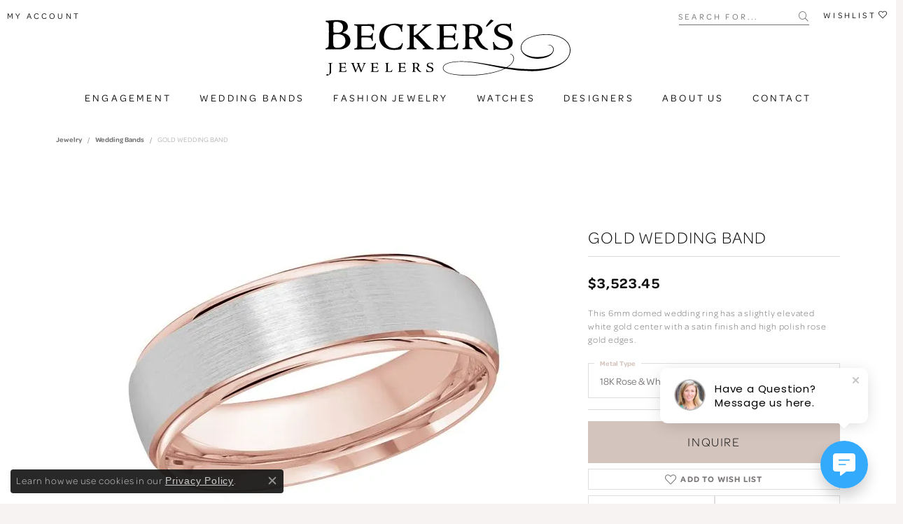

--- FILE ---
content_type: text/html; charset=UTF-8
request_url: https://www.beckerdiamonds.com/jewelry-details/wedding-bands/gold-wedding-band/30151
body_size: 17786
content:
<!DOCTYPE html>
<html lang="en">
	<head>
		<meta charset="utf-8">
		<title>Malo Bands GOLD WEDDING BAND M3-1166-6PW-01-18K | Becker's Jewelers | Burlington, IA</title>	
		
		
		<link rel="preconnect" href="//v6master-puma.shopfinejewelry.com/">
		<link rel="preconnect" href="https://cdn.jewelryimages.net/">
		
		<link rel="stylesheet" href="/css/_monolith.min.css?t=11475" media="all">
				
		
		
		<link rel="stylesheet" href="//v6master-puma.shopfinejewelry.com/js/vendor/OwlCarousel2-2.3.4/dist/assets/owl.carousel.min.css?t=beckerdiamonds11475"  media="print" onload="this.media='all'">
		<link rel="stylesheet" href="//v6master-puma.shopfinejewelry.com/js/vendor/magiczoomplus-commercial/magiczoomplus/magiczoomplus.css?t=beckerdiamonds11475"  media="print" onload="this.media='all'">
		<link rel="stylesheet" href="//v6master-puma.shopfinejewelry.com/js/vendor/bootstrap4-datetimepicker-master/build/css/bootstrap-datetimepicker.min.css?t=beckerdiamonds11475"  media="print" onload="this.media='all'">
		<link rel="stylesheet" href="//v6master-puma.shopfinejewelry.com/js/src/components/phone-number-input/css/phone-number-input.min.css?t=beckerdiamonds11475"  media="print" onload="this.media='all'">
		<link rel="stylesheet" href="//v6master-puma.shopfinejewelry.com/js/vendor/jquery.realperson.package-2.0.1/jquery.realperson.css?t=beckerdiamonds11475"  media="print" onload="this.media='all'">
		<link rel="stylesheet" href="//v6master-puma.shopfinejewelry.com/fonts/diamond-shapes/diashapes-v6.min.css" media="print" onload="this.media='all';">
		<link rel="stylesheet" href="//v6master-puma.shopfinejewelry.com/fonts/ring-settings/big-ring-settings-style.min.css" media="print" onload="this.media='all';">
		<link rel="stylesheet" href="//v6master-puma.shopfinejewelry.com/css/fragments/consentManagementPlatform.min.css" media="print" onload="this.media='all';">
		<link rel="stylesheet" href="//v6master-puma.shopfinejewelry.com/css/fragments/toggleSwitch.min.css" media="print" onload="this.media='all';">
		<link rel="stylesheet" href="//v6master-puma.shopfinejewelry.com/css/fragments/address-table.min.css" media="print" onload="this.media='all';">
		<link rel="stylesheet" href="//v6master-puma.shopfinejewelry.com/fonts/icons/css/fontawesome-light.min.css" media="print" onload="this.media='all';">
		<link rel="stylesheet" href="//v6master-puma.shopfinejewelry.com/fonts/icons/css/brands.min.css" media="print" onload="this.media='all';">
		<link rel="stylesheet" href="//v6master-puma.shopfinejewelry.com/js/build/components/login/css/login.min.css?t=beckerdiamonds11475"  media="print" onload="this.media='all'">
		<link rel="stylesheet" href="/css/_login.min.css?t=beckerdiamonds11475"  media="print" onload="this.media='all'">
		<link rel="stylesheet" href="/css/_quick-search.min.css?t=beckerdiamonds11475"  media="print" onload="this.media='all'">
		<link rel="stylesheet" href="//v6master-puma.shopfinejewelry.com/js/build/components/login/css/login.min.css?t=beckerdiamonds11475"  media="print" onload="this.media='all'">
		<link rel="stylesheet" href="/css/_cart.min.css?t=beckerdiamonds11475"  media="print" onload="this.media='all'">
		<link rel="stylesheet" href="/css/_wishlist.min.css?t=beckerdiamonds11475"  media="print" onload="this.media='all'">
			<link rel="stylesheet" href="//v6master-puma.shopfinejewelry.com/css/pages/jewelry-details.min.css?t=beckerdiamonds11475" media="all">		
		
		
		
			<link rel="stylesheet" href="/css/local.php?settingsSrc=beckersdiamondsV6&t=11475" media="all">
		
		<link rel="stylesheet" href="/css/local.css?t=11475" media="all">
		<link rel="stylesheet" href="//v6master-puma.shopfinejewelry.com/css/print.min.css?t=11475" media="print" type="text/css">
	
		<script data-load-position="inline">
			window.cmpSettings = {"useOptInConsentPolicy":false,"showConsentManagementOptions":false,"includeRolexCookieOptions":false,"includePersonalizationCookieOption":true,"forRolexHybrid":false,"rolexCMPVersion":1};
		</script>
		<script src="//v6master-puma.shopfinejewelry.com/js/globalScripts/cookieBlocker.js" data-load-position="inline"></script>
		
		<script>
			var blockedCookieScripts = [];
		</script>		
		<!-- Global site tag (gtag.js) - Google Analytics -->
		<script data-load-position="early 0" async src="https://www.googletagmanager.com/gtag/js?id=G-MMM3DKTQ0W"></script>
		<script data-load-position="inline">
			window.dataLayer = window.dataLayer || [];
			function gtag(){dataLayer.push(arguments);}
			gtag('js', new Date());

			gtag('config', 'G-MMM3DKTQ0W'); 
			var useGA4=true;
		</script>		
		
		

		<!-- HEAD INCLUDES START -->
		<script type="text/javascript">
  (function(i,s,o,g,r,a,m){i['GoogleAnalyticsObject']=r;i[r]=i[r]||function(){
  (i[r].q=i[r].q||[]).push(arguments)},i[r].l=1*new Date();a=s.createElement(o),
  m=s.getElementsByTagName(o)[0];a.async=1;a.src=g;m.parentNode.insertBefore(a,m)
  })(window,document,'script','//www.google-analytics.com/analytics.js','ga');

  ga('create', 'UA-62151531-1', 'auto');
  ga('send', 'pageview');

</script>

<!-- Google tag (gtag.js) --> 
<script async src="https://www.googletagmanager.com/gtag/js?id=AW-11164656579"></script> <script> window.dataLayer = window.dataLayer || []; function gtag(){dataLayer.push(arguments);} gtag('js', new Date()); gtag('config', 'AW-11164656579'); </script>

<!-- Google Tag Manager -->
<script>(function(w,d,s,l,i){w[l]=w[l]||[];w[l].push({'gtm.start':
new Date().getTime(),event:'gtm.js'});var f=d.getElementsByTagName(s)[0],
j=d.createElement(s),dl=l!='dataLayer'?'&l='+l:'';j.async=true;j.src=
' https://www.googletagmanager.com/gtm.js?id='+i+dl;f.parentNode.insertBefore(j,f);
})(window,document,'script','dataLayer','GTM-WKRXVLS');</script>
<!-- End Google Tag Manager -->

<!-- Meta Pixel Code -->
<script>
!function(f,b,e,v,n,t,s)
{if(f.fbq)return;n=f.fbq=function(){n.callMethod?
n.callMethod.apply(n,arguments):n.queue.push(arguments)};
if(!f._fbq)f._fbq=n;n.push=n;n.loaded=!0;n.version='2.0';
n.queue=[];t=b.createElement(e);t.async=!0;
t.src=v;s=b.getElementsByTagName(e)[0];
s.parentNode.insertBefore(t,s)}(window, document,'script',
' https://connect.facebook.net/en_US/fbevents.js');
fbq('init', '5177172292329480');
fbq('track', 'PageView');
</script>
<noscript><img height="1" width="1" style="display:none"
src=" https://www.facebook.com/tr?id=5177172292329480&ev=PageView&noscript=1"
/></noscript>
<!-- End Meta Pixel Code -->

<meta name="facebook-domain-verification" content="67scrkw21k4ht6g1n4yqzo0hnj6r6a" />

<script type="text/javascript">
    adroll_adv_id = "2AWFP6FE6RAIDL4IYLNIDW";
    adroll_pix_id = "UQS2LSMCWFH3TNZOALLN7J";
    adroll_version = "2.0";

    (function(w, d, e, o, a) {
        w.__adroll_loaded = true;
        w.adroll = w.adroll || [];
        w.adroll.f = [ 'setProperties', 'identify', 'track' ];
        var roundtripUrl = "https://s.adroll.com/j/" + adroll_adv_id
                + "/roundtrip.js";
        for (a = 0; a < w.adroll.f.length; a++) {
            w.adroll[w.adroll.f[a]] = w.adroll[w.adroll.f[a]] || (function(n) {
                return function() {
                    w.adroll.push([ n, arguments ])
                }
            })(w.adroll.f[a])
        }

        e = d.createElement('script');
        o = d.getElementsByTagName('script')[0];
        e.async = 1;
        e.src = roundtripUrl;
        o.parentNode.insertBefore(e, o);
    })(window, document);
    adroll.track("pageView");
</script><script>window.userCurrency = "USD";</script>
		<!-- HEAD INCLUDES END -->

		
					
		<script data-load-position="early 0">window.pageInfo={"itemID":"30151","itemDetails":{"itemID":"30151","masterID":"1657679","jewelryClassID":"18","itemUrl":null,"vendorID":"00485","edgeVendID":"","folderName":"malo_bands","has1x1":"0","imgFileName":"M3-1166-6PW-01-18K.jpg","imgAlt1":"","imgFileName2":"","imgAlt2":"","imgFileName3":"","imgAlt3":"","imgFileName4":null,"imgAlt4":"","imgFileName5":null,"imgAlt5":"","videoFile":"","youtubeLink":"","imgUrl":"galleries\/malo_bands\/M3-1166-6PW-01-18K.jpg","collectionID":"73","itemTitle":"GOLD WEDDING BAND","description":"This 6mm domed wedding ring has a slightly elevated white gold center with a satin finish and high polish rose gold edges.","styleNo":"M3-1166-6PW-01-18K","vendorStyle":"00485-M3-1166-6PW-01","GUID":"","RFID":"","gender":"Men's","ringSetting":"0","settingType":null,"centerStoneIncluded":"0","centerCtWt":"0.00","centerDiaShape":"0","centerDiaCut":"0","centerDiaClarity":"0","centerDiaColor":"0","centerDiaDimensions":"","centerDiaCertType":"0","centerDiaCertImg":"","centerDiaCertNo":"","centerDiaFluorescence":"0","centerDiaTable":"0.00","centerDiaDepth":"0.00","centerDiaCulet":"0","centerDiaPrice":"0.00","centerDiaPricePerCarat":"0.00","commonDiaCtWt":"0.00","commonDiaShape":"0","commonDiaCut":"0","commonDiaClarity":"0","commonDiaColor":"0","totalDiaCount":"0","totalDiaCtWt":"0.00","shapeRange":"","centerGemIncluded":"0","centerGemType":"0","centerGemShape":"0","centerGemstoneCtWt":"0.00","centerGemDimensions":"","centerGemQuality":"","gemstoneType":null,"gemstoneTypeA":"0","gemstoneTypeACtWt":"0.00","gemstoneTypeACount":"0","gemstoneTypeB":"0","gemstoneTypeBCtWt":"0.00","gemstoneTypeBCount":"0","gemstoneTypeC":"0","gemstoneTypeCCtWt":"0.00","gemstoneTypeCCount":"0","gemstoneTypeD":"0","gemstoneTypeDCtWt":"0.00","gemstoneTypeDCount":"0","gemstoneTypeE":"0","gemstoneTypeECtWt":"0.00","gemstoneTypeECount":"0","totalGemstoneWt":"0.00","fullMetalType":"18K Rose & White Gold","metalType1":"18KRW","length":"0.00","lengthType":"","width":"6.00","widthType":"mm","size":null,"color":null,"letter":null,"era":null,"ringSizes":"","stockLevel":"1","availability":"7-10","freeShipping":"0","weight":"1.00","weightType":"","enableCheckout":"0","lowCt":"0.00","highCt":"3.00","categoryTitle":"Wedding Bands","categoryUrl":"wedding-bands","h1Tag":"","parentCategoryTitle":"","parentCategoryUrl":"","retail":3523.4499999999998,"salePrice":0,"imgFileName_exists":null,"imgFileName_width":null,"imgFileName2_exists":null,"imgFileName2_width":null,"imgFileName3_exists":null,"imgFileName3_width":null,"imgFileName4_exists":null,"imgFileName4_width":null,"imgFileName5_exists":null,"imgFileName5_width":null,"nonStandardImage":null,"similarSKUs":"{\"idList\":[\"31961\",\"31969\",\"31977\",\"31985\",\"31993\",\"32001\",\"32007\",\"32013\",\"28885\",\"28727\"],\"ctime\":1763261637}","itemMetaTitle":"","itemMetaKeywords":"","itemMetaDescription":"","itemVisible":"1","autoUpdate":"1","collectionTitle":"Malo Bands","collectionUrl":"malo-bands","logoWhite":"malo-logo-white","copyHybrid":"Since 1983, Malo has offered a vast selection of traditional and contemporary wedding bands, and designed beautiful creations to help our customers express their eternal love for one another.<br><br>Today, a third generation of Malo jewelers continues the family tradition, crafting jewellery of the highest quality. Each Malo piece is distinguished by its comfort and workmanship, attesting to both the craftsman's time-honored skill and the most innovative jewellery-making techniques.","masterCollectionID":"00582","jsonData":null,"fixedShippingPrice":"0.00","metalFinish":"","style":"","watchType":"","watchBraceletMaterial":"","watchBraceletColor":"","watchCaseSize":"","watchCaseMaterial":"","watchCrystalType":"","watchBezel":"","watchDialColor":"","watchDialShape":"","watchDialType":"","watchMovement":"","watchWaterResistance":"","watchFunctions":"","watchBraceletStyle":"","commonStoneType":"0","hidePrice":"0","excludeFromCoupons":"0","isERDBrand":"0","collection":"CARVED WEDDING BANDS","fretail":"$3,523.45","fsalePrice":"$0.00","collectionLogoURL":"\/\/collections.jewelryimages.net\/collections_logos\/malo-logo-white.jpg","imageSource":"\/\/cdn.jewelryimages.net\/galleries\/malo_bands\/M3-1166-6PW-01-18K.jpg?v=11"},"baseSKU":"00485-M3-1166-6PW-01","baseSKURaw":"M3-1166-6PW-01","jewelryClassID":"18","jsonData":false,"styleNo":"M3-1166-6PW-01-18K","scrambledStlyeNo":"","itemTitle":"GOLD WEDDING BAND","itemVisible":"1","categoryUrl":"wedding-bands","collectionID":"73","edgeVendID":"","vendorID":"00485","erdLegacyUrl":false,"variationStyle":"","imageBaseURL":"","image1":"\/\/cdn.jewelryimages.net\/galleries\/malo_bands\/M3-1166-6PW-01-18K.jpg?v=11","image2":"","image3":"","image4":"","image5":"","image6":"","variationColNames":"[]","ringSizeHasJSON":false,"ringSizeJSON":"","session":"f2f8d8be3281416001a96cb80b020f6f","referer":"","hideDecimals":"0","hideAllPrices":"0","price":3523.4499999999998,"currency":"USD","hidePriceMessage":"Call for Price","calculateLiveSettingPrice":false,"metalType":"18KRW","metalFinish":"","diamondQuality":"","priceAdj":1,"forexMultiplier":1,"similarItems":{"success":true,"retArr":[{"imageSource":"\/\/cdn.jewelryimages.net\/galleries\/malo_bands\/FJMD-002-9P27-10K.jpg?v=11","itemUrl":"\/jewelry-details\/wedding-bands\/diamond-wedding-band\/31961","itemTitle":"DIAMOND WEDDING BAND","retail":"3126.38","salePrice":"0.00"},{"imageSource":"\/\/cdn.jewelryimages.net\/galleries\/malo_bands\/FJMD-002-9W27-10K.jpg?v=11","itemUrl":"\/jewelry-details\/wedding-bands\/diamond-wedding-band\/31969","itemTitle":"DIAMOND WEDDING BAND","retail":"3101.58","salePrice":"0.00"},{"imageSource":"\/\/cdn.jewelryimages.net\/galleries\/malo_bands\/FJMD-002-9WY27-10K.jpg?v=11","itemUrl":"\/jewelry-details\/wedding-bands\/diamond-wedding-band\/31977","itemTitle":"DIAMOND WEDDING BAND","retail":"3126.38","salePrice":"0.00"},{"imageSource":"\/\/cdn.jewelryimages.net\/galleries\/malo_bands\/FJMD-002-9Y27-10K.jpg?v=11","itemUrl":"\/jewelry-details\/wedding-bands\/diamond-wedding-band\/31985","itemTitle":"DIAMOND WEDDING BAND","retail":"3126.38","salePrice":"0.00"},{"imageSource":"\/\/cdn.jewelryimages.net\/galleries\/malo_bands\/FJMD-002-9YW27-10K.jpg?v=11","itemUrl":"\/jewelry-details\/wedding-bands\/diamond-wedding-band\/31993","itemTitle":"DIAMOND WEDDING BAND","retail":"3126.38","salePrice":"0.00"},{"imageSource":"\/\/cdn.jewelryimages.net\/galleries\/malo_bands\/FJMD-014-8P40-10K.jpg?v=11","itemUrl":"\/jewelry-details\/wedding-bands\/diamond-wedding-band\/32001","itemTitle":"DIAMOND WEDDING BAND","retail":"3140.38","salePrice":"0.00"},{"imageSource":"\/\/cdn.jewelryimages.net\/galleries\/malo_bands\/FJMD-014-8W40-10K.jpg?v=11","itemUrl":"\/jewelry-details\/wedding-bands\/diamond-wedding-band\/32007","itemTitle":"DIAMOND WEDDING BAND","retail":"3140.38","salePrice":"0.00"},{"imageSource":"\/\/cdn.jewelryimages.net\/galleries\/malo_bands\/FJMD-014-8Y40-10K.jpg?v=11","itemUrl":"\/jewelry-details\/wedding-bands\/diamond-wedding-band\/32013","itemTitle":"DIAMOND WEDDING BAND","retail":"3140.38","salePrice":"0.00"},{"imageSource":"\/\/cdn.jewelryimages.net\/galleries\/malo_bands\/FT-249-6P-01-Plat.jpg?v=11","itemUrl":"\/jewelry-details\/wedding-bands\/gold-wedding-band\/28885","itemTitle":"GOLD WEDDING BAND","retail":"1845.00","salePrice":"0.00"},{"imageSource":"\/\/cdn.jewelryimages.net\/galleries\/malo_bands\/FT-249-6PW-01-18K.jpg?v=11","itemUrl":"\/jewelry-details\/wedding-bands\/gold-wedding-band\/28727","itemTitle":"GOLD WEDDING BAND","retail":"2723.95","salePrice":"0.00"},{"imageSource":null,"itemUrl":null,"itemTitle":null,"retail":null,"salePrice":null}],"date":1763261637000},"enableCustomerWishlist":"1","enableGuestWishlist":"1","customer":{"loggedIn":false,"hasGuestWishlist":false,"firstName":"","lastName":"","email":"","phone":""},"lowCt":"0.00","highCt":"3.00","shapeRange":"","showChatButtonJewelryDetails":"0","jewelryDescriptionShowMoreButton":true,"affirmPublicKey":"","financingPageVisibility":"1","storename":"Becker's Jewelers","storeaddress":"<br>Burlington<br>401 S. Gear Avenue<br>Burlington, IA 52655<br><br>Mt Pleasant<br>123 West Monroe<br>Mt Pleasant, IA 52641<br><br>","cartButtonDefaultText":"Add to Cart","availableLocationInputHTML":"\r\n\t\t\t<div class=\"form-label-group form-label-group-lg text-left\">\r\n\t\t\t\t<select class=\"selectpicker input-lg val appt-location\" name=\"location\" data-style=\"form-control btn-lg mb-0\">\r\n\t\t\t\t\t<option value='' selected>Not Selected<\/option><option value=\"1\">Burlington<\/option><option value=\"3\">Mt Pleasant<\/option>\r\n\t\t\t\t<\/select>\r\n\t\t\t\t<input type=\"text\" value=\"\" placeholder=\"Location\" class=\"dummy\">\r\n\t\t\t\t<label>Location<\/label>\r\n\t\t\t<\/div>","locationDayTime":{"1":{"locationName":"Burlington","daysOfWeekDisabled":[0],"timeOfDay":{"1":{"open":"10:00:00","close":"17:30:00"},"2":{"open":"10:00:00","close":"17:30:00"},"3":{"open":"10:00:00","close":"17:30:00"},"4":{"open":"10:00:00","close":"17:30:00"},"5":{"open":"10:00:00","close":"17:30:00"},"6":{"open":"10:00:00","close":"16:30:00"}},"closedHolidayDates":[],"adjustedHolidayHours":[]},"3":{"locationName":"Mt Pleasant","daysOfWeekDisabled":[0],"timeOfDay":{"1":{"open":"09:00:00","close":"16:30:00"},"2":{"open":"09:00:00","close":"16:30:00"},"3":{"open":"09:00:00","close":"16:30:00"},"4":{"open":"09:00:00","close":"16:30:00"},"5":{"open":"09:00:00","close":"16:30:00"},"6":{"open":"09:00:00","close":"15:30:00"}},"closedHolidayDates":[],"adjustedHolidayHours":[]}},"locationsFieldInquiries":"1","customerID":null};</script>			
		
<script>
	window.enableEcommerce = "1";
</script>

		
<script>
	window.fbAppId = "355874015676869";
</script>

		
	<script>
		window.googleAppId = "522739862603-9cnc28esu2ntos9aevhluql3ikdjgqpo.apps.googleusercontent.com";
	</script>

		<script type="application/ld+json">{"@context":"https:\/\/schema.org","@type":"Product","name":"GOLD WEDDING BAND","image":["\/\/cdn.jewelryimages.net\/galleries\/malo_bands\/M3-1166-6PW-01-18K.jpg?v=11"],"description":"This 6mm domed wedding ring has a slightly elevated white gold center with a satin finish and high polish rose gold edges.","sku":"M3-1166-6PW-01-18K","mpn":"00485-M3-1166-6PW-01","brand":{"@type":"Brand","name":"Malo Bands"},"offers":{"@type":"Offer","url":"https:\/\/www.beckerdiamonds.com\/jewelry-details\/wedding-bands\/gold-wedding-band\/30151","priceCurrency":"USD","price":"3523.45","priceValidUntil":"2026-02-19","availability":"https:\/\/schema.org\/InStock","shippingDetails":{"@type":"OfferShippingDetails","shippingRate":{"@type":"MonetaryAmount","currency":"USD"},"shippingDestination":{"@type":"DefinedRegion","addressCountry":"US"},"deliveryTime":{"@type":"ShippingDeliveryTime","handlingTime":{"@type":"QuantitativeValue","minValue":"7","maxValue":"10"},"businessDays":{"@type":"OpeningHoursSpecification","dayOfWeek":["https:\/\/schema.org\/Monday","https:\/\/schema.org\/Tuesday","https:\/\/schema.org\/Wednesday","https:\/\/schema.org\/Thursday","https:\/\/schema.org\/Friday","https:\/\/schema.org\/Saturday"]}}}}}</script>
		<meta name="description" content="Shop Malo Bands Wedding Bands like this M3-1166-6PW-01-18K GOLD WEDDING BAND at Becker's Jewelers in Burlington IA">
		<meta name="referrer" content="strict-origin-when-cross-origin">
		<meta name="keywords" content="">
		<meta name="viewport" content="width=device-width, initial-scale=1">
		<!-- Open Graph Meta -->
		<meta property="og:title" content="GOLD WEDDING BAND">
		<meta property="og:description" content="This 6mm domed wedding ring has a slightly elevated white gold center with a satin finish and high polish rose gold edges.">
		<meta property="og:image" content="https://cdn.jewelryimages.net/galleries/malo_bands/M3-1166-6PW-01-18K.jpg?v=11">
		<meta property="product:brand" content="Malo Bands">
		<meta property="product:availability" content="Ships in 7-10 Business Days">
		<meta property="product:condition" content="new">
		<meta property="product:price:amount" content="$3,523.45">
		<meta property="product:price:currency" content="USD">
		<meta property="product:retailer_item_id" content="30151">
		<!-- End Graph Meta -->

		
	</head>
	<body id="jewelry-details" class=" icofont-fontawesome-light" data-theme="customized theme">		
		<!-- START BODY INCLUDE -->
		<!-- Google Tag Manager (noscript) -->
<noscript><iframe src=" https://www.googletagmanager.com/ns.html?id=GTM-WKRXVLS"
height="0" width="0" style="display:none;visibility:hidden"></iframe></noscript>
<!-- End Google Tag Manager (noscript) -->

<script> (function (u, c, o, i, s, l, b, gid, oc, sb, cc, pb) { if(urlCheck(window.location.href)) {window["ClientbookWebChatObject"] = {u: u,c: c,w: o,i: i,s: s,l: l,b: b, gid: gid, oc: oc, sb: sb, cc: cc, pb: pb}; var ga = document.createElement("script"); ga.type = "text/javascript"; ga.async = true; ga.src = "https://s3.amazonaws.com/webchatv2stage.clientbook.com/wc.js"; var s = document.getElementsByTagName("script")[0]; s.parentNode.insertBefore(ga, s); } function urlCheck(theUrl) { const blackListedUrls = []; const regexBlackListing = []; const whiteListedUrls = []; var isItGood = true; if(Array.isArray(blackListedUrls) && blackListedUrls.length > 0) { blackListedUrls.forEach(bL => { if(theUrl.includes(bL)) { isItGood = false; } }) } if(Array.isArray(whiteListedUrls) && whiteListedUrls.length > 0) { whiteListedUrls.forEach(bL => { if(!theUrl.includes(bL)) { isItGood = false; } }) } if(Array.isArray(regexBlackListing) && regexBlackListing.length > 0) { regexBlackListing.forEach(reggy => { const test = theUrl.match(reggy); if(test) { isItGood = false; } }) } return isItGood; } })(" e5029d50-7316-4c57-a57a-feb9bceed5f8 ", "#33AAFC", "", "https://s3.amazonaws.com/images.clbk.app/Webchat/default_wbcht_one.jpg", "", "", "", "", "chat_initiated", "chat_submit", "chat_closed", "")</script>
		<!-- END BODY INCLUDE -->
		
		<!-- No podium chat active -->
		
		
		<div id='accessibility-skip-links' data-breakpoint='md'><a class="skippy sr-only sr-only-focusable" href="#main-sections"><span class="skippy-text">Skip to main content</span></a><a class="skippy sr-only sr-only-focusable" href="#footer"><span class="skippy-text">Skip to footer</span></a></div>



<header >
	<div class="container-fluid main-content">				
		<div class="row">
			<div class="col main-content-col  ">
				
		<div class="container-fluid content-toolbar top">
			<div class="content-toolbar-inner align-items-center justify-content-between justify-content-sm-between justify-content-md-between justify-content-lg-between" role="toolbar" aria-label="Secondary toolbar">
				<ul class="left d-flex d-sm-flex d-md-flex d-lg-flex ">
			<li class="toolbar-item dropdown  item-account">
				<a href="javascript:void(0)" role="button" class="dropdown-toggle" data-bs-toggle="dropdown" data-bs-hover="dropdown" aria-haspopup="dialog" aria-controls="inner-content-login-dialog-left-account-1" aria-expanded="false" id="inner-content-item-left-account-1" aria-label="My Account Menu"><span>My Account</span><span class="sr-only">Toggle My Account Menu</span></a>
				<div class="dropdown-menu menu-account my-account-dropdown punchmarkLogin">
					<div id="inner-content-login-dialog-left-account-1" role="dialog" aria-modal="true" aria-labelledby="inner-content-login-dialog-title-left-account-1" class="loginWrap">
						<div id="inner-content-login-dialog-title-left-account-1" class="sr-only">Login</div>
						<form class="login">
							<div class="form-floating">
								<input type="text" name="username" id="inner-content-username-left-account-1" placeholder="username" class="form-control input-md" autocomplete="off" value="">
								<label for="inner-content-username-left-account-1" class="">Username</label>
							</div>
							<div class="form-floating mt-1">
								<input type="password" name="password" id="inner-content-password-left-account-1" placeholder="password" class="form-control input-md" autocomplete="off" value="">
								<label for="inner-content-password-left-account-1" class="passwordLabel">Password</label>
							</div>
							<div class="form-group d-flex justify-content-between mb-3">
								<a tabindex="-1" role="button" class="small fw-bold cursor-pointer mt-2 invisible">Forgot Password?</a>
							</div>
							<button class="btn btn-primary btn-lg btn-block" type="submit">Log In</button>
						</form>
						<p class="pt-3 small text-center mb-0 signUp">
							Don&rsquo;t have an account?
							<a href="/register" class="fw-bold d-block">Sign up now</a>
						</p>
					</div>
				</div>
			</li>
				</ul>
				<ul class="right d-flex d-sm-flex d-md-flex d-lg-flex ">
			<li class="toolbar-item  item-search-inline">
				<form action="/jewelry" role="search" method="GET" aria-label="Site search">
					<div class="input-group">
						<label for="content-toolbar-search-inline-kw" class="sr-only">Search for...</label>
						<input type="text" class="form-control" id="content-toolbar-search-inline-kw" name="kw" placeholder="Search for...">
						<span class="input-group-btn">
							<button class="btn btn-default px-3" type="submit" aria-label="Submit search"><i class="icon-search" aria-hidden="true"></i></button>
						</span>
					</div>
				</form>
			</li>
			<li class="toolbar-item dropdown text-right item-wishlist">
				<a href="javascript:void(0)" role="button" class="dropdown-toggle" data-bs-toggle="dropdown" data-bs-hover="dropdown" aria-haspopup="menu" aria-expanded="false" id="inner-content-item-right-wishlist-2" aria-label="My Wish List"><span>Wishlist</span><i class='icon-heart'></i><span class="sr-only">Toggle My Wishlist</span></a>
				<div class="dropdown-menu menu-wishlist dropdown-menu-right global-wish-list-dropdown" data-type="item" data-src="wishlist" data-parent="" data-thumbs="1" data-action="get_items" data-count="3" data-template="template-wishlist-item" aria-labelledby="inner-content-item-right-wishlist-2"></div>
				<script type="text/x-tmpl" id="template-wishlist-item">
					{% if (o.length) { %}
						{% for (var i=0; i<o.length; i++) { %}
							<div class="wishlist-item media">
								<a href="{%=o[i].itemUrl%}" class="media-thumb">
									<div class="image-div" style="background-image:url({%=o[i].fullImage%});">
										<img src="https://placeholder.shopfinejewelry.com/150x150" class="placeholder" alt="">
									</div>
								</a>
								<div class="media-body">
									<h6 class="media-heading text-truncate">{%=o[i].itemTitle%}</h6>
									<span class="media-description text-truncate">Style #: {%#o[i].styleNo%}</span>
									{% if (o[i].salePrice > 0 && o[i].retail > 0) { %}
										<span class="media-price"><strike>${%=o[i].salePrice%}</strike> ${%=o[i].retail%}</span>
									{% } else if(o[i].retail == 0.00 || o[i].retail == "") { %}
										<span class="media-price">Call for Price</span>
									{% } else { %}
										<span class="media-price">${%=o[i].retail%}</span>
									{% } %}
								</div>
							</div>
						{% } %}
						<div class="px-2">
							<a href="/myaccount-wishlist" class="btn btn-primary btn-md btn-block btn-view-wishlist">View My Wish List</a>
						</div>
					{% } else { %}
						<div class="wishlist-empty">
							<div class="menu-cart-subtotal px-20">
								<p class="text-center">You have no items in your wish list.</p>
							</div>
							<div class="menu-cart-buttons">
								<a href="/jewelry" class="btn btn-primary btn-block">Browse </a>
							</div>
						</div>
					{% } %}
				</script>
			</li>
				</ul>
			</div>
		</div>
				
		<a href="/" id="logo" aria-label="Becker's Jewelers logo - Go to homepage">
			<img src="https://cdn.jewelryimages.net/static/beckersdiamondsv6/images/themeLogo.svg" width="100%" height="auto" alt="Becker's Jewelers logo" class="mx-auto" loading="eager" decoding="sync" fetchpriority="high">
		</a>
				
				
			</div>
		</div>
	</div>
	
	
</header>
<!-- Nav generated 20260120215406 -->

<nav class="navbar navbar-expand-md navbar-menu-position-default " id="website-navigation" aria-label="Primary">
	
<button class="navbar-toggler d-inline-block d-md-none" id="nav-toggle" type="button" data-animation="animation-1" data-bs-toggle="collapse" data-bs-target="#main-navigation" aria-controls="main-navigation" aria-expanded="false" aria-label="Toggle navigation">
	<span class="navbar-toggler-icon" aria-hidden="true">
		<span></span>
		<span></span>
		<span></span>
	</span>
</button>
	<div class="collapse navbar-collapse justify-content-between" id="main-navigation">
		<div class='container-fluid inner-nav  px-0'>
		<ul class="navbar-nav justify-content-center align-items-end " id="menubar-left" aria-label="Primary site menu">
		<li class="dropdown nav-item "><a href="javascript:void(0)" data-bs-toggle="dropdown" aria-expanded="false" aria-haspopup="true" class="nav-link " id="menu-item-default-1">Engagement</a><ul class="dropdown-menu  menu-default dropdown-menu-left" aria-labelledby="menu-item-default-1"><li><a href="/jewelry/engagement/get-it-now" data-url="/jewelry/engagement/get-it-now"  class="dropdown-item dropdown-item-parent "  id="submenu-item-default-1-1">Ready to Ship</a></li><li><a href="/gabriel-co-bridal" data-url="/gabriel-co-bridal"  class="dropdown-item dropdown-item-parent "  id="submenu-item-default-1-2">Gabriel & Co Bridal</a></li><li><a href="/diamonds" data-url="/diamonds"  class="dropdown-item dropdown-item-parent "  id="submenu-item-default-1-3">Diamond Search</a></li><li><a href="/education" data-url="/education"  class="dropdown-item dropdown-item-parent "  id="submenu-item-default-1-4">Education</a></li></ul><!-- .dropdown-menu --></li>
		<li class=" nav-item "><a href="/jewelry/gents-bands" class="nav-link ">Wedding Bands</a></li>
		<li class="dropdown nav-item "><a href="javascript:void(0)" data-bs-toggle="dropdown" aria-expanded="false" aria-haspopup="true" class="nav-link " id="menu-item-default-3">Fashion Jewelry</a><ul class="dropdown-menu  menu-default dropdown-menu-left" aria-labelledby="menu-item-default-3"><li><a href="/gabriel-co-fashion-jewelry" data-url="/gabriel-co-fashion-jewelry"  class="dropdown-item dropdown-item-parent "  id="submenu-item-default-3-1">Gabriel & Co Jewelry</a></li><li><a href="/jewelry-showcase" data-url="/jewelry-showcase"  class="dropdown-item dropdown-item-parent "  id="submenu-item-default-3-2">Jewelry Showcase</a></li></ul><!-- .dropdown-menu --></li>
		<li class=" nav-item "><a href="/jewelry/watches" class="nav-link ">Watches</a></li>
		<li class="dropdown nav-item "><a href="javascript:void(0)" data-bs-toggle="dropdown" aria-expanded="false" aria-haspopup="true" class="nav-link " id="menu-item-brand-list-5">Designers</a><ul class="dropdown-menu  menu-brand-list dropdown-menu-left brand-list-dropdown" aria-labelledby="menu-item-brand-list-5"><li><a href="/brand/ania-haie" class="dropdown-item dropdown-item-parent" data-title="ANIA HAIE">ANIA HAIE</a></li><li><a href="/brand/ashi" class="dropdown-item dropdown-item-parent" data-title="Ashi">Ashi</a></li><li><a href="/brand/gabriel-co" class="dropdown-item dropdown-item-parent" data-title="Gabriel &amp; Co">Gabriel &amp; Co</a></li><li><a href="/brand/gabriel-co-fashion" class="dropdown-item dropdown-item-parent" data-title="Gabriel &amp; Co Fashion">Gabriel &amp; Co Fashion</a></li><li><a href="/brand/kelly-waters" class="dropdown-item dropdown-item-parent" data-title="Kelly Waters">Kelly Waters</a></li><li><a href="/brand/malo-bands" class="dropdown-item dropdown-item-parent" data-title="Malo Bands">Malo Bands</a></li><li><a href="/brand/Rhythm-of-Love" class="dropdown-item dropdown-item-parent" data-title="Rhythm of Love">Rhythm of Love</a></li><li><a href="/brand/ELLE" class="dropdown-item dropdown-item-parent" data-title="ELLE">ELLE</a></li></ul><!-- div or ul.dropdown-menu --></li>
		<li class="dropdown nav-item "><a href="javascript:void(0)" data-bs-toggle="dropdown" aria-expanded="false" aria-haspopup="true" class="nav-link " id="menu-item-default-6">About Us</a><ul class="dropdown-menu  menu-default dropdown-menu-left" aria-labelledby="menu-item-default-6"><li><a href="/about" data-url="/about"  class="dropdown-item dropdown-item-parent "  id="submenu-item-default-6-1">Our Store</a></li><li><a href="/staff" data-url="/staff"  class="dropdown-item dropdown-item-parent "  id="submenu-item-default-6-2">Meet Our Staff</a></li><li><a href="/our-services" data-url="/our-services"  class="dropdown-item dropdown-item-parent "  id="submenu-item-default-6-3">Our Services</a></li><li><a href="/custom-jewelry" data-url="/custom-jewelry"  class="dropdown-item dropdown-item-parent "  id="submenu-item-default-6-4">Custom Jewelry</a></li><li><a href="/testimonials" data-url="/testimonials"  class="dropdown-item dropdown-item-parent "  id="submenu-item-default-6-5">Testimonials</a></li><li><a href="/financing" data-url="/financing"  class="dropdown-item dropdown-item-parent "  id="submenu-item-default-6-6">Financing</a></li><li><a href="/make-an-appointment" data-url="/make-an-appointment"  class="dropdown-item dropdown-item-parent "  id="submenu-item-default-6-7">Make An Appointment</a></li></ul><!-- .dropdown-menu --></li>
		<li class=" nav-item "><a href="/contact" class="nav-link ">Contact</a></li>
		<li class="dropdown nav-item d-md-none item-account">
			<a href="javascript:void(0)" role="button" class="nav-link dropdown-toggle " data-bs-toggle="dropdown" data-bs-hover="dropdown" aria-haspopup="dialog" aria-controls="menu-item-login-dialog-left-account-8" aria-expanded="false" id="menu-item-left-account-8" aria-label="My Account Menu">Account<span class="sr-only">Toggle My Account Menu</span></a>
			<div class="dropdown-menu menu-account dropdown-menu-right my-account-dropdown punchmarkLogin">
				<div id="menu-item-login-dialog-left-account-8" role="dialog" aria-modal="true" aria-labelledby="menu-item-login-dialog-title-left-account-8" class="loginWrap">
					<div id="menu-item-login-dialog-title-left-account-8" class="sr-only">Login</div>
					<form class="login">
						<div class="form-floating">
							<input type="text" id="menu-item-username-left-account-8" name="username" placeholder="username" class="form-control input-md" autocomplete="off" value="">
							<label for="menu-item-username-left-account-8" class="">Username</label>
						</div>
						<div class="form-floating mt-1">
							<input type="password" id="menu-item-password-left-account-8" name="password" placeholder="password" class="form-control input-md" autocomplete="off" value="">
							<label for="menu-item-password-left-account-8" class="passwordLabel">Password</label>
						</div>
						<button class="btn btn-primary btn-lg btn-block" type="submit">Log In</button>
					</form>
					<p class="pt-3 small text-center mb-0 signUp">
						Don&rsquo;t have an account?
						<a href="/register" class="fw-bold d-block">Sign up now</a>
					</p>
				</div>
			</div>
		</li>
		<li class="dropdown nav-item d-md-none item-search">
			<a href="javascript:void(0)" role="button" class="nav-link dropdown-toggle" data-bs-toggle="dropdown" aria-haspopup="menu" aria-expanded="false" aria-label="Search">Search</a>
			<div class="dropdown-menu menu-search dropdown-menu-right" >
				<div class="px-2">
					<form action="/jewelry" role="search" method="GET" autocomplete="off">
						<div class="input-group">
							<label for="nav-search-kw" class="sr-only">Search for...</label>
							<input type="text" class="form-control" id="nav-search-kw" name="kw" placeholder="Search for..." aria-label="Search for...">
							<span class="input-group-btn">
								<button class="btn btn-default px-3" type="submit" aria-label="Submit search"><i class="icon-search" aria-hidden="true"></i></button>
							</span>
						</div>
					</form>
				</div>
			</div>
		</li></ul>
		</div>
	</div>
</nav>

<main id="main-sections" tabindex="-1">
<section class="default">
	<div class="container pb-0">
		<div class="row">
			<div class="col-sm-12">
				
				
		<nav aria-label="breadcrumb" class="mt-0 mb-20" id="nav-breadcrumb">
			<ol class="breadcrumb breadcrumb-widget justify-content-start">
				<li class="breadcrumb-item"><a href="/jewelry">jewelry</a></li><li class="breadcrumb-item"><a href="/jewelry/wedding-bands">Wedding Bands</a></li><li class="breadcrumb-item active">GOLD WEDDING BAND</li>
			</ol>
		</nav>
				<!--<h1 id="jewelry-details-h1" class="">GOLD WEDDING BAND</h1>-->
				<div class="p intro-text htmlAboveGrid"></div>
				

<section class="default px-0 py-10">
	<div class="container px-0 py-0">
		<div class="row">			
			<div class="col-12">
				<div class="row">

					<div class="col-12 col-sm-12 col-md-7 col-lg-8 d-flex flex-column justify-content-center align-items-center">
	<div class="column-slider-left justify-content-center align-items-center flex-column flex-md-row-reverse" id="jewelrydetails-image-column">
		<div id="jewelry-main-images" class="column-slider owl-carousel align-self-center" data-slider-id="1" data-margin="20" data-cols-xs="1" data-cols-sm="1" data-cols-md="1" data-cols-lg="1" data-center-mode="center">					
			
			<div class="">
				<div class="widget">
					<a href="//cdn.jewelryimages.net/galleries/malo_bands/M3-1166-6PW-01-18K.jpg?v=11" id="jewelry-details-main-img-wrap-1" class="d-block widget-inner position-0 w-100 h-auto h-sm-100 MagicZoom" style="background: transparent;" data-mobile-options="" data-options="rightClick: true; zoomOn: click" data-slide-id="zoom">
						<img id="jewelry-details-main-img-1" src="//cdn.jewelryimages.net/galleries/malo_bands/M3-1166-6PW-01-18K.jpg?v=11" class="d-block " style="width:auto !important;" alt="GOLD WEDDING BAND Becker's Jewelers Burlington, IA">
					</a>
				</div>
			</div> 
		</div>
		<div id="jewelry-image-thumbs" class="column-slider-thumbs owl-thumbs-left h-100 d-flex justify-content-center align-self-center" data-slider-id="1">			
		</div>
	</div>
	<div class="column-slider-under-ringsettings-block align-self-md-end">
		<div class="col-12 text-center pb-2">
			<p class="small fw-bold" style="margin-bottom:-.5rem">For Live Assistance Call</p>
			<a class="btn btn-link btn-md px-3" href="tel:(319) 752-3196">(319) 752-3196</a>	
						
		</div>
	</div>
</div>

					<div class="col-12 col-sm-12 col-md-5 col-lg-4 default">
						<div class="d-flex widget flex-column justify-content-center align-items-start text-left pt-3 pt-md-0 w-100 widget h-100" id="product-details">	
							<div class="content-block w-100">
								
								
								
								<div id="product-details-header" class="pb-3 pb-md-0 pt-3 pt-md-4">
	<div class="d-flex justify-content-between align-items-start">
		<h1 id="jewelry-details-h1" class="h4 mb-0 text-center-sm"><span>GOLD WEDDING BAND</span></h1>
		<!--<button id="wish-list-button" class="btn btn-link btn-wishlist" style="height:30px;"><i class="icon-heart-o"></i></button>-->
	</div>
</div>	
<div class="pt-1 pb-1">
	<hr class="mb-10">	
	<div class="d-block">
		<!--
		<div class="d-flex align-items-center">										
			<a href="#" id="jewelry-details-brand-image" class="">
				<img src="//collections.jewelryimages.net/collections_logos/malo-logo-white.jpg" class="placeholder" style="max-width:100px" alt="brand: Malo Bands">				
			</a>
			<span id="jewelry-details-brand-name" class="small text-default text-uppercase hide"></span>			
		</div>
		-->
		<div class="py-3 text-center-sm">
			<span id="product-details-price" class="h4 mb-0 text-dark"></span>
		</div>
	</div>
	
</div>


								
								<p id="jewelry-details-description" class="mb-4 small"></p>
<strong id="fixed-shipping-warning" class="mb-4 small hidden"></strong>


								
								<div id="variation-ring-sizes" class="hide"></div>

								

								<span class="hide" id="variation-placeholder"> </span>
								
								
								<input type='hidden' name='variationStyle' value="">
<hr class='mt-3 mb-3'> 

								
								
								

								<!--
								<hr class="mt-0">
								<div class="row pt-1 pb-3">
									<div class="col-12 mb-1 text-center text-md-left">
										<a href="javascript:void(0)"><i class="icon-star"></i> <span class="text-default">Only One Available</span></a>
									</div>
									<div class="col-12 mb-1 text-center text-md-left">
										<a href="javascript:void(0)"><i class="icon-shopping-bag"></i> <span class="text-default">In Another User&rsquo;s Bag</span></a>
									</div>
								</div>
								-->

								
			<button class="btn btn-primary btn-xlg btn-block btn-inquire mb-2" data-item="30151"><span>Inquire</span></button>

								

								

								

								<!--<hr class="mt-3 mb-3 border-0">-->

								<div class="d-grid gap-2 d-flex mb-2" id="wish-list-button-container">
	
	<a class="btn btn-default btn-sm btn-wishlist flex-fill px-2" href="javascript:void(0)" id="wish-list-button">
		<i class="icon-heart"></i>			
		<span>My Wish List</span>
	</a>

	<a class="btn btn-default btn-sm btn-view-wishlist flex-fill px-2" href="/myaccount-wishlist" id="view-wish-list-button">
		<span>View in Wish List</span>
	</a>
	
</div>

								<div class="d-grid gap-2 d-flex mb-5 hide" id="my-store-popups">
	<a class="btn btn-default btn-sm flex-fill px-2" href="#" data-bs-toggle="modal" data-bs-target="#shippingInfoModal">Shipping</a>
	<a class="btn btn-default btn-sm flex-fill px-2" href="#" data-bs-toggle="modal" data-bs-target="#returnPolicyModal">Returns</a>
	<a class="btn btn-default btn-sm flex-fill px-2" href="#" data-bs-toggle="modal" data-bs-target="#warrantiesModal">Warranties</a>
</div>

<div class="modal fade" id="shippingInfoModal" tabindex="-1" aria-labelledby="shippingInfoModalLabel" aria-hidden="true">
	<div class="modal-dialog modal-dialog-centered modal-lg">
		<div class="modal-content">
			<div class="modal-header">
				<h4 class="modal-title" id="shippingInfoModalLabel">Shipping Information</h4>
				<button type="button" class="btn-close" data-bs-dismiss="modal" aria-label="Close"><span class='sr-only'>Close</span></button>
			</div>
			<div class="modal-body">
				Our shipping information...
			</div> 
		</div>
	</div>
</div>

<div class="modal fade" id="returnPolicyModal" tabindex="-1" aria-labelledby="returnPolicyModalLabel" aria-hidden="true">
	<div class="modal-dialog modal-dialog-centered modal-lg">
		<div class="modal-content">
			<div class="modal-header">
				<h4 class="modal-title" id="returnPolicyModalLabel">Return Policies</h4>
				<button type="button" class="btn-close" data-bs-dismiss="modal" aria-label="Close"><span class='sr-only'>Close</span></button>
			</div>
			<div class="modal-body">
				Our return policies...
			</div>
		</div>
	</div>
</div>

<div class="modal fade" id="warrantiesModal" tabindex="-1" aria-labelledby="warrantiesModalLabel" aria-hidden="true">
	<div class="modal-dialog modal-dialog-centered modal-lg">
		<div class="modal-content">
			<div class="modal-header">
				<h4 class="modal-title" id="warrantiesModalLabel">Warranties</h4>
				<button type="button" class="btn-close" data-bs-dismiss="modal" aria-label="Close"><span class='sr-only'>Close</span></button>
			</div>
			<div class="modal-body">
				Our warranties...
			</div>
		</div>
	</div>
</div>

								<div class="arrivesByNotices"><div class="alert alert-success arrivesByNotice arrivesByValentinesDayNotice" role="alert">
			<svg xmlns="http://www.w3.org/2000/svg" viewBox="0 0 512 512"><path d="M464 144h-39.3c9.5-13.4 15.3-29.9 15.3-48 0-44.1-33.4-80-74.5-80-42.3 0-66.8 25.4-109.5 95.8C213.3 41.4 188.8 16 146.5 16 105.4 16 72 51.9 72 96c0 18.1 5.8 34.6 15.3 48H48c-26.5 0-48 21.5-48 48v96c0 8.8 7.2 16 16 16h16v144c0 26.5 21.5 48 48 48h352c26.5 0 48-21.5 48-48V304h16c8.8 0 16-7.2 16-16v-96c0-26.5-21.5-48-48-48zm-187.8-3.6c49.5-83.3 66-92.4 89.3-92.4 23.4 0 42.5 21.5 42.5 48s-19.1 48-42.5 48H274l2.2-3.6zM146.5 48c23.4 0 39.8 9.1 89.3 92.4l2.1 3.6h-91.5c-23.4 0-42.5-21.5-42.5-48 .1-26.5 19.2-48 42.6-48zM192 464H80c-8.8 0-16-7.2-16-16V304h128v160zm0-192H32v-80c0-8.8 7.2-16 16-16h144v96zm96 192h-64V176h64v288zm160-16c0 8.8-7.2 16-16 16H320V304h128v144zm32-176H320v-96h144c8.8 0 16 7.2 16 16v80z"/></svg>
			5 shipping options available to get it by Valentine's Day! <span onclick="$('#add_to_cart_btn').click();" class="underline">Choose a shipping option now!</span>
		</div></div>
								
								<div class="d-block p small text-center my-2"><b><span id="additional-item-text"></span></b></div>
								
								
								
								<span class="d-block p small text-center my-2 hide" id="jewelry-details-available-locations"></span>
								
								<a href="#" id="jewelry-details-brand-image" class="d-block mx-auto max-width-200 pb-1 hide">
									<img src="//collections.jewelryimages.net/collections_logos/malo-logo-white.jpg" class="max-width-200" alt="brand: Malo Bands">				
								</a>
																
								<span class="d-block p small text-center my-2"><strong>Style #:</strong> <span id="jewelry-details-sku"></span></span>
								
								<div class="py-3 text-center">
									<div class="addthis_inline_share_toolbox populatedByAddThisScript"></div>
								</div>

							</div>
						</div>
					</div>
				</div>
			</div>
		</div>
	</div>
</section>

			</div>
		</div>
	</div>
</section>

<div id="accordion-details">
	<section class="default py-0">
	<div class="container py-0">
		<div class="row">
			<div class="col-12">	
				<div class="card no-bg">
					<div class="card-header" id="jewelry-column-details-heading">
						<button type="button" class="label" data-bs-toggle="collapse" data-bs-target="#jewelry-column-details" aria-expanded="false" aria-controls="jewelry-column-details">Product Details</button>
					</div>
					<div id="jewelry-column-details" class="collapse" aria-labelledby="jewelry-column-details-heading" data-parent="#accordion-details">
						<div class="card-body">								

							<div class="row text-left">
								<div class="col-6 col-sm-auto"><div class="small mb-3"><strong>Style #:</strong>
 <br><span id="jewelry-details-option-style-#">M3-1166-6PW-01-18K</span></div>
<div class="small mb-3"><strong>Material:</strong>
 <br><span id="jewelry-details-option-material">18K Rose & White Gold</span></div>
</div>

<div class="col-6 col-sm-auto"><div class="small mb-3"><strong>Category:</strong>
 <br><span id="jewelry-details-option-category"><a href='/jewelry/wedding-bands'>Wedding Bands</a></span></div>
<div class="small mb-3"><strong>Width:</strong>
 <br><span id="jewelry-details-option-width">6.00 mm</span></div>
</div>

<div class="col-6 col-sm-auto"><div class="small mb-3"><strong>Brand:</strong>
 <br><span id="jewelry-details-option-brand"><a href='/jewelry/brand/malo-bands'>Malo Bands</a></span></div>
<div class="small mb-3"><strong>Gender:</strong>
 <br><span id="jewelry-details-option-gender">Men's</span></div>
</div>

<div class="col-6 col-sm-auto"><div class="small mb-3"><strong>Collection:</strong>
 <br><span id="jewelry-details-option-collection">CARVED WEDDING BANDS</span></div>
</div>


							</div>
														
						</div>
					</div>
				</div>
			</div>
		</div>
	</div>
</section>
</div>
 


<section class="default expanded-details py-0" id="jewelry-brand">
	<div class="container py-0">				
		<div class="row">			
			<div class="col-12">					
				<div class="card no-bg">
					<div class="card-header" id="jewelry-brand-info-heading">
						<button type="button" class="label" data-bs-toggle="collapse" data-bs-target="#jewelry-brand-info" aria-expanded="true" aria-controls="jewelry-brand-info">About Malo Bands</button>
					</div>
					<div id="jewelry-brand-info" class="collapse show" aria-labelledby="jewelry-brand-info-heading">
						<div class="card-body brand-info-card px-0">
							
							
							<div class="d-block d-sm-flex">
								<div class="max-width-300 ml-sm-0">	
									<a href="#" id="jewelry-details-brand-image-mobile" class="hide d-block">
										<img src="//collections.jewelryimages.net/collections_logos/malo-logo-white.jpg" alt="brand: Malo Bands" class="d-block border rounded">				
									</a>			
								</div>
								<div class="w-100 pl-sm-20">							
									<h4 class="pt-20 pt-sm-0 text-center-xs">Malo Bands</h4>
									<p class="mb-3 text-center-xs" id="brandInfoDescription">Since 1983, Malo has offered a vast selection of traditional and contemporary wedding bands, and designed beautiful creations to help our customers express their eternal love for one another.<br><br>Today, a third generation of Malo jewelers continues the family tradition, crafting jewellery of the highest quality. Each Malo piece is distinguished by its comfort and workmanship, attesting to both the craftsman's time-honored skill and the most innovative jewellery-making techniques.</p>									
									<div class="text-center text-sm-left mt-10 mb-0 pt-10 px-20 px-md-0">										
										<p><strong>More from Malo Bands:</strong><br><span id="brandCategoryText"></span></p>
									</div>
								</div>
							</div>							
																					
						</div>
					</div>
				</div>	
			</div>
		</div>		
	</div>
</section>


<section class="default expanded-details py-0">
	<div class="container py-0">				
		<div class="row">			
			<div class="col-12">					
				<div class="card no-bg">
					<div class="card-header" id="jewelry-similar-items-heading">
						<button type="button" class="label" data-bs-toggle="collapse" data-bs-target="#jewelry-similar-items" aria-expanded="true" aria-controls="jewelry-similar-items">You May Also Like</button>
					</div>
					<div id="jewelry-similar-items" class="collapse show" aria-labelledby="jewelry-similar-items-heading">
						<div class="card-body similar-items px-10">
							
						</div>
					</div>
				</div>	
			</div>
		</div>		
	</div>
</section>

<input type="hidden" id="showReviews" value="1" />
<section class="default expanded-details py-0" id="reviewLoading" style="display: none;">
	<div class="container">
		<div class="row">
			<div class="col-12">
				<div class="text-center">

					<h5 class="px-30 my-4">Fetching reviews...</h5>

				</div>

			</div>
		</div>
	</div>
</section>

<section class="default expanded-details py-0" id="reviewSection" style="display: none;">
	<div class="container">				
		<div class="row">			
			<div class="col-12">					
				<div class="card no-bg">
					<div class="card-header" id="jewelry-store-reviews-heading">
						<button type="button" class="label collapsed" data-bs-toggle="collapse" data-bs-target="#jewelry-store-reviews" aria-expanded="true" aria-controls="jewelry-store-reviews">Reviews</button>
					</div>
					<div id="jewelry-store-reviews" class="collapse show" aria-labelledby="jewelry-store-reviews-heading">
						<div class="card-body">	
							<div id="store-reviews" class="px-0 py-0">
								<div class="row" id="jewelry-store-reviews-info">
									<div class="col-4 col-sm-auto pb-20 rating-avg-col">
										<div class="rating-avg rounded">
											<div class="rating count-sm" id="averageRating">0</div>
											<div class="out-of rounded-1 rounded-top-0">out of 5</div>
										</div>
									</div>
									<div class="col-8 col-sm-5 col-lg-auto pb-20">
										<div class="rating-chart">
											<div class="col p-0" style="min-width: 40px; max-width: 40px">
												<label class="chart-label">5 Star</label>
												<label class="chart-label">4 Star</label>
												<label class="chart-label">3 Star</label>
												<label class="chart-label">2 Star</label>
												<label class="chart-label">1 Star</label>
											</div>
											<div class="col px-2" id="progress">

											</div>
											<div class="col p-0" style="min-width: 40px; max-width: 40px">
												<label class="chart-label text-left text-default" id="fiveStarCount">(<span class="count">0</span>)</label>
												<label class="chart-label text-left text-default" id="fourStarCount">(<span class="count">0</span>)</label>
												<label class="chart-label text-left text-default" id="threeStarCount">(<span class="count">0</span>)</label>
												<label class="chart-label text-left text-default" id="twoStarCount">(<span class="count">0</span>)</label>
												<label class="chart-label text-left text-default" id="oneStarCount">(<span class="count">0</span>)</label>
											</div>
										</div>
									</div>
									<div class="col-6 col-sm-auto pb-20">
										<div class="rating-overall rounded">
											<div class="overall">Overall Rating</div>
											<div class="colored-stars" id="overallRating"><i class="icon-star"></i><i class="icon-star"></i><i class="icon-star"></i><i class="icon-star"></i><i class="icon-star"></i></div>
										</div>
									</div>
									<div class="col-6 col-sm-12 col-md-auto pb-20">
										<div class="rating-avg-alt rounded">
											<input type="hidden" id="storename" value="Becker's Jewelers" />
											<div class="percent" id="percentWidget">97%</div>
											<div class="star-avg" id="percentWidgetText" data-storename="Becker's Jewelers">of recent buyers<br> gave Becker's Jewelers 5 stars</div>
										</div>
									</div>
								</div>
								<div class="row pb-20" id="jewelry-store-reviews-container">
									<div class="col-12">
										<div class="pb-20 border-top border-bottom" id="reviews">
										</div>
									</div>
								</div>
								<div class="row">
									<div class="col-12">
										<div class="text-center">
											
											<h5 class="px-30 my-4" id="reviewSectionText">There are no reviews yet. Be the first to submit a review now.</h5>
											<button class="btn btn-primary btn-lg" data-bs-toggle="modal" data-bs-target="#exampleModal">Write a Review</button>
											
										</div>
									</div>
								</div>
							</div>			
						</div>
					</div>
				</div>	
			</div>
		</div>		
	</div>
</section>


<div class="modal fade" id="exampleModal" tabindex="-1" role="dialog" aria-labelledby="exampleModalLabel" aria-hidden="true">
	<div class="modal-dialog modal-dialog-centered" role="document">
		<div class="modal-content">
			<div class="modal-header">
				<h4 class="modal-title" id="exampleModalLabel">Write a Review</h4>
				<button type="button" class="btn-close" data-bs-dismiss="modal" aria-label="Close"><span aria-hidden="true" class="sr-only">Close</span></button>
			</div>
			<div class="modal-body">
				<p>Enter your information below and tell us about your experience.</p>
				
				<form id="form-reviews" novalidate="novalidate">								
					<div class="form-label-group">
						<input id="full-name" type="text" name="name" class="form-control input-lg" placeholder="Full Name">
						<label>Full Name</label>
					</div>
					<div class="form-label-group">
						<input id="email-address" type="email" name="email" class="form-control input-lg" placeholder="Email Address">
						<label>Email Address</label>
					</div>
					<!-- <div class="form-label-group">
						<input type="number" name="rating" class="form-control input-lg" placeholder="Rating">
						<label>Rating</label>
					</div> -->
					
					<div class="form-label-group form-label-group-lg">
						<select class="selectpicker" title="&nbsp;" name="rating" data-style="form-control input-lg">
							<!--<option value="" disabled selected>Select rating...</option>-->
							<option value="5">5</option>
							<option value="4">4</option>
							<option value="3">3</option>
							<option value="2">2</option>
							<option value="1">1</option>
						</select>
						<input type="text" value="" placeholder="Rating" class="dummy">
						<label>Rating</label>
					</div>
					
					

					<div class="form-label-group">
						<textarea id="testimonial-text" name="text" class="form-control input-lg" placeholder="Testimonial"></textarea>
						<label>Testimonial</label>
					</div>		
					<!-- <div class="form-group pt-0 mb-0">			
						<label class="my-0">Enter Validation Code:</label>						
					</div> 		
					<div class="form-label-group pb-10">
						<input id="validation" class="form-control input-lg" type="text" id="defaultReal" name="defaultReal" placeholder="Enter code as seen above" required="">						
					</div> -->
					<div class="form-group pt-0 mb-0">			
						<label class="my-0">Enter Validation Code:</label>
						<input type="hidden" class="defaultRealCaptcha" name="defaultRealCaptcha">
					</div>
					
					<div class="form-label-group pb-10">
						<input class="form-control input-lg" type="text" name="defaultRealInput" placeholder="Enter code as seen above">
						<label>Enter code as seen above</label>
					</div>
				</form>

			</div>
			<div class="modal-footer">
				<button type="button" class="btn btn-default" data-dismiss="modal">Close</button>
				<button type="submit" class="btn btn-primary" id="submit-testimonial">Submit Testimonial</button>
			</div>
		</div>
	</div>
</div>





<section class="default">
	<div class="container">
		<div class="row">
			<div class="col-sm-12">
				
				<div class="p outro-text htmlBelowGrid"></div>
			</div>
		</div>
	</div>
</section>


<!-- SEZZLE MODAL -->
<div class='modal fade' id='sezzleModal' tabindex='-1' role='dialog' aria-labelledby='sezzleModalLabel' aria-hidden='true'>
	<div class='modal-dialog modal-dialog-centered'>
		<div class='modal-content'>			
			<div class='modal-body py-0'>
				<button type='button' class='btn-close mt-10' data-bs-dismiss='modal'><span class='sr-only'>Close</span></button>
				<div class='d-block w-100 text-center py-20'>
					<img src="https://cdn.jewelryimages.net/static/checkout/payment-icon-svgs/sezzle-logo.jpg" class="max-width-200 mt-10 mb-20">
					<h4 class='lh-1'>Sezzle it now. Pay us back later.</h4>
					<p class='lh-1'>Check out with Sezzle and split your entire order into 4 interest-free payments over 6 weeks.</p>
					<!--
					<img src="https://cdn.jewelryimages.net/static/checkout/payment-icon-svgs/sezzle-pies.svg" class="max-width-500 my-10">
					-->
					<div class="row pb-20">
						<div class="col-12 col-md-4">
							<div class='h2 bg-primary'><i class='icon-dollar'></i></div>
							<h6 class='lh-1 mb-0'>No Interest, Ever</h6>
							<small class='lh-1'>Plus no fees if you pay on time</small>
						</div>
						<div class="col-12 col-md-4">
							<div class='h2 bg-primary'><i class='icon-credit-card'></i></div>
							<h6 class='lh-1'>No Impact to Your<br>Credit Score</h6>
						</div>
						<div class="col-12 col-md-4">
							<div class='h2 bg-primary'><i class='icon-timer'></i></div>
							<h6 class='lh-1'>Instant Approval<br>Decisions</h6>
						</div>
					</div>					
					<h4 clas="text-primary">Just select Sezzle at checkout!</h4>
					<small>Subject to approval.</small>
				</div>				
			</div>
		</div>
	</div>
</div>



<!-- elapsed time: 0.020710945129395  --> 		
</main><footer id="footer" tabindex="-1">
	
	
	<div class="footer-section">
		<div class="container">
			<div class="row">
				
				
		<div class="col-12 col-sm-12 col-md-12 col-lg-12 text-center text-sm-center text-md-left text-lg-left ">
				
				
				
				
				
					<div class="">
						
							<div class='d-block d-md-flex justify-content-center py-40 px-10'>
								<div class='d-flex align-items-center text-center-xs justify-content-center w-100 w-md-75 w-lg-50'>
									<form action='/newsletter-subscription' method='POST' class='w-100'>
										<div class='input-group input-group-lg w-100' style=''>
											<input name='email' type='email' class='form-control' placeholder='Sign Up to get our great offers!'>
											<span class='input-group-btn'>
												<button class='btn btn-primary' type='submit' value='1'>SUBMIT</button>
											</span>
										</div>
										<input type='hidden' name='signing_up' value='1'>
										<input type='hidden' name='reference' value='footer'>
									</form>
								</div>
							</div>
						
					</div>
		</div>
				
			</div>
		</div>
	</div>
	<div class="footer-section">
		<div class="container">
			<div class="row">
				
				
		<div class="col-12 col-sm-12 col-md-auto col-lg-auto text-center text-sm-center text-md-left text-lg-left ">
				
				<div class="footer-heading h6 ">Mt. Pleasant</div>
				
				
				
		
		<address class='store-address '>
			123 West Monroe<br>Mt Pleasant, IA 52641<br><a href='tel:(319) 385-3722' class='location-phone' aria-label='Call the Store'><strong>(319) 385-3722</strong></a><br>
			<a href='/contact?location=2' class='location-link' aria-label='Get store information'><strong class='text-uppercase small location-link'>Store Information</strong></a>
		</address>
		
	
				
				<div class="footer-heading h6 ">West Burlington</div>
				
				
				
		
		<address class='store-address '>
			401 S. Gear Avenue<br>Burlington, IA 52655<br><a href='tel:(319) 752-3196' class='location-phone' aria-label='Call the Store'><strong>(319) 752-3196</strong></a><br>
			<a href='/contact?location=1' class='location-link' aria-label='Get store information'><strong class='text-uppercase small location-link'>Store Information</strong></a>
		</address>
		
	
		</div>
		<div class="col-12 col-sm-12 col-md-auto col-lg-auto text-center text-sm-center text-md-left text-lg-left ">
				
				<div class="footer-heading h6 ">Our Store</div>
				
				
				
					<ul class=" footerlinks" aria-label="Footer links"><li><a href="/about" >About Us</a></li><li><a href="/our-services" >Our Services</a></li><li><a href="/staff" >Meet Our Staff</a></li><li><a href="/testimonials" >Testimonials</a></li><li><a href="/store-policies" >Store Policies</a></li><li><a href="/make-an-appointment" >Make An Appointment</a></li><li><a href="/contact" >Contact</a></li></ul>
		</div>
		<div class="col-12 col-sm-12 col-md-auto col-lg-auto text-center text-sm-center text-md-left text-lg-left ">
				
				<div class="footer-heading h6 ">Jewelry</div>
				
				
				
					<ul class=" footerlinks cat-list" data-parent="" role="menu"><li role="none"><a href="/jewelry/engagement" role="menuitem">Engagement</a></li><li role="none"><a href="/jewelry/wedding-bands" role="menuitem">Wedding Bands</a></li><li role="none"><a href="/jewelry/rings" role="menuitem">Rings</a></li><li role="none"><a href="/jewelry/earrings" role="menuitem">Earrings</a></li><li role="none"><a href="/jewelry/pendants" role="menuitem">Pendants</a></li><li role="none"><a href="/jewelry/bracelets" role="menuitem">Bracelets</a></li><li role="none"><a href="/jewelry/watches" role="menuitem">Watches</a></li>
					</ul>
		</div>
		<div class="col-12 col-sm-12 col-md-4 col-lg-4 text-center text-sm-center text-md-left text-lg-left ">
				
				
				
				
				
					<div class="">
						
							<div class='text-center border-md-left help-section'>
								<h5 class='display-headline'>Stay In Touch</h5>
								<ul class='footericons pt-30 px-40 list-unstyled d-flex justify-content-around'>
									<li><a href='/contact' class='network contact'  rel='nofollow' title=''><i class='icon-email'></i></a></li>
									<li><a href='https://www.facebook.com/beckers.jewelers.7' class='network facebook' target='_blank' rel='nofollow' title=''><i class='icon-facebook'></i></a></li>
									<li><a href='https://www.pinterest.com/beckersjewelers/' class='network pinterest' target='_blank' rel='nofollow' title=''><i class='icon-pinterest'></i></a></li>

								</ul>
							</div>
						
					</div>
		</div>
				
			</div>
		</div>
	</div>
	<div class="footer-section">
		<div class="container">
			<div class="row">
				
				
		<div class="col-12 col-sm-12 col-md-12 col-lg-12 text-center text-sm-center text-md-left text-lg-left ">
				
				
				
				
				
					<div class="">
						
							<div class='d-block d-xl-flex justify-content-xl-between pt-40 bottom-footer-block'>
								<div class='d-flex justify-content-center justify-content-xl-start flex-wrap bottom-links mb-4 mb-lg-0'>
									<a href='/privacy-policy' class='d-block link'>Privacy &amp; Security</a>
									<a href='#' class='d-block link'>Terms of Use</a>
									<a href='#' class='d-block link'>Return Policy</a>
								</div>
								<div>
									<p class='copyright mb-0 text-center'>&copy; 2019 Becker's Jewelers. All Rights Reserved. <a target='_blank' href='http://www.punchmark.com/?ref=webclient'>Website design</a><a target='_blank' rel='nofollow' href='http://www.punchmark.com?ref=webclient'>ed, maintained, and hosted by </a><a target='_blank' rel='nofollow' href='http://www.punchmark.com?ref=webclient'>Punchmark</a></p>
								</div>
							</div>
						
					</div>
		</div>
				
			</div>
		</div>
	</div>
	<div class="copyrights">
	<div class="row">
		<div class="col-12">
			<ul class="required-links text-right">
				<li class="required-links-item required-links-item-returns"><a href="/return-policy">Return Policy</a></li>
				<li class="required-links-item required-links-item-privacy"><a href="/privacy-policy">Privacy Policy</a></li>
				<li class="required-links-item required-links-item-terms"><a href="/terms-and-conditions">Terms &amp; Conditions</a></li>
				<li class="required-links-item required-links-item-accessibility"><a href="/ada-compliance">Accessibility Statement</a></li>
			</ul>
			<p class="text-right">
				&copy; 2026 Becker's Jewelers. All Rights Reserved.
			</p>
		</div>
	</div>
	<div class="developer-attribution">
		<p>
			Powered by: <a target="_blank" rel="nofollow noopener" href="https://www.punchmark.com/?ref=webclient" aria-label="Website CMS platform provider">Punchmark</a>
		</p>
	</div>
</div>
</footer>		
		
		
		
		<!-- premium cart -->
		
		
		<!-- loading icon -->
		
				<div id="page-loading" data-loader-type="dots-1">
					<div class="page-loading-inner" role="status" aria-live="polite" aria-busy="true">
						<div class="dots-1" aria-hidden="true"></div>
						<div class="loading-text" aria-hidden="true">Loading</div>
					</div>
				</div>
				
		<!-- global popup html --> 
				
		
		<div class="js-div">
		
			<!-- dependencies -->
			<script type="text/javascript" src="//v6master-puma.shopfinejewelry.com/js/vendor/jquery-3.7.1.min.js" data-load-position="early 0"></script><script type="text/javascript" src="https://cdn.jsdelivr.net/npm/@popperjs/core@2.9.3/dist/umd/popper.min.js" crossorigin data-load-position="early 0"></script><script type="text/javascript" src="https://cdn.jsdelivr.net/npm/bootstrap@5.1.1/dist/js/bootstrap.min.js" crossorigin data-load-position="early 100"></script><script type="text/javascript" src="//cdn.jewelryimages.net/js/react_v17.0/react.production.min.js"></script><script type="text/javascript" src="//cdn.jewelryimages.net/js/react_v17.0/react-dom.production.min.js"></script><script type="text/javascript" src="//v6master-puma.shopfinejewelry.com/js/vendor/jquery.lazy-master/jquery.lazy.min.js" data-load-position="early 100"></script><script type="text/javascript" src="//v6master-puma.shopfinejewelry.com/js/vendor/JavaScript-Templates-master/js/tmpl.min.js" data-load-position="early 0"></script><script type="text/javascript" src="//v6master-puma.shopfinejewelry.com/js/vendor/jquery-hoverIntent-master/jquery.hoverIntent.min.js" data-load-position="early 100"></script><script type="text/javascript" src="//v6master-puma.shopfinejewelry.com/js/passive-event-listeners.min.js" async></script>
		<script src="//v6master-puma.shopfinejewelry.com/js/utils/DOMMutationUtils.min.js"></script>
		<script src="//v6master-puma.shopfinejewelry.com/js/utils/LoadingUtils.min.js"></script>
		<script src="//v6master-puma.shopfinejewelry.com/js/utils/GlobalIncluder.min.js?version=withLoginIncludes"></script>
		<script src="//v6master-puma.shopfinejewelry.com/js/globalScripts/addThisIncluder.min.js"></script>
		<script type="text/javascript" src="//v6master-puma.shopfinejewelry.com/js/nav/nav.min.js?t=beckerdiamonds11475" async data-load-position="early 300"></script>

			<!-- ada support -->
			<script type="text/javascript" src="//v6master-puma.shopfinejewelry.com/js/header/toolbar-accessibility.min.js?t=beckerdiamonds11475" async data-load-position="early 300"></script><script type="text/javascript" src="//v6master-puma.shopfinejewelry.com/js/globalScripts/accessibilitySkipLinks.min.js?t=beckerdiamonds11475" async data-load-position="early 300"></script>
		
			<!-- local fonts -->
			
		
			<!-- adobe / google -->
			
				<script type='text/javascript' data-load-position="early 0">
					WebFontConfig = {
					  typekit: { id: 'sxs4fod' }
				   };
				   (function(d) {
					  var wf = d.createElement('script'), s = d.scripts[0];
					  wf.src = 'https://ajax.googleapis.com/ajax/libs/webfont/1.6.26/webfont.js';
					  wf.async = true;
					  s.parentNode.insertBefore(wf, s);
				   })(document);
				</script>		

			<!-- footer includes -->
			<div class="cmp-overlay hide" id="cmpMinimalPrompt">
                <div class="cmp-content">
                    <table>
                        <tr>
                            <td>
                                <div class="cmp-overlay-description"><p>Learn how we use cookies in our <a href="/privacy-policy">Privacy Policy</a><span class="consent-management-option-section hide"> or <a id="openModalButton" href="#cookie-preferences" onclick="return false;">manage cookie preferences</a></span>.</p></div>
                            </td>
                            <td>
                                <button type="button" class="btn-close close-cmp-overlay forceExitCMPButton" aria-label="Close consent popup"><span class="sr-only">Close consent popup</span></button>
                            </td>
                        </tr>
                        <tr>
                            <td colspan="2">
                                <div class="consent-management-option-section hide">
                                    <div class="d-flex pt-2 pt-md-0 w-100 justify-content-center my-10">
                                        <button type="button" class="declineAllCookiesAndExitCMPButton mr-10">Decline all cookies</button>
                                        <button type="button" class="acceptAllCookiesAndExitCMPButton">Accept all cookies</button>
                                    </div>
                                </div>
                            </td>
                        </tr>
                    </table>
                </div>
            </div><script data-load-position="inline">
                if((false || (true && window.localStorage.getItem("personalizationCookiesPermission") === null)) && window.localStorage.getItem("cmpOverlayDismissed") === null){
                    document.getElementById("cmpMinimalPrompt").classList.remove("hide");
                }
            </script><script src="//v6master-puma.shopfinejewelry.com/js/fragments/toggleSwitch.min.js" async></script>
            <script src="//v6master-puma.shopfinejewelry.com/js/utils/CookieUtils.min.js" data-load-position="early 0"></script>
            <script src="//v6master-puma.shopfinejewelry.com/js/globalScripts/consentManagementPlatform.min.js" data-load-position="early 200"></script>
            <script src="//v6master-puma.shopfinejewelry.com/js/globalScripts/consentManagementPlatformOverlay.min.js" async data-load-position="late"></script>
	<script src="//v6master-puma.shopfinejewelry.com/js/utils/StringUtils.min.js?t=beckerdiamonds11475"></script>

	<script src="//v6master-puma.shopfinejewelry.com/js/utils/JeweleryDetailUtils.min.js?t=beckerdiamonds11475"></script>

	<script src="//v6master-puma.shopfinejewelry.com/js/vendor/OwlCarousel2-2.3.4/dist/owl.carousel.min.js?t=beckerdiamonds11475"></script>

	<script src="//v6master-puma.shopfinejewelry.com/js/vendor/OwlCarousel2-Thumbs-master/dist/owl.carousel2.thumbs.min.js?t=beckerdiamonds11475"></script>

	<script src="//v6master-puma.shopfinejewelry.com/js/vendor/isotope-master/dist/isotope.pkgd.min.js?t=beckerdiamonds11475"></script>

	<script src="//v6master-puma.shopfinejewelry.com/js/vendor/imagesloaded-master/imagesloaded.pkgd.min.js?t=beckerdiamonds11475"></script>

	<script src="//v6master-puma.shopfinejewelry.com/js/vendor/jquery.lazy-master/jquery.lazy.min.js?t=beckerdiamonds11475" data-load-position="early 100"></script>

	<script type="text/javascript" src="https://jewelry-static-files.s3.amazonaws.com/static/js/vendor/waypoints/jquery.waypoints.min.js?t=beckerdiamonds11475"></script>

	<script src="//v6master-puma.shopfinejewelry.com/js/vendor/jquery.inview-master/jquery.inview.min.js?t=beckerdiamonds11475"></script>

	<script src="//v6master-puma.shopfinejewelry.com/js/vendor/autosize-master/dist/autosize.min.js?t=beckerdiamonds11475"></script>

	<script src="//v6master-puma.shopfinejewelry.com/js/vendor/magiczoomplus-commercial/magiczoomplus/magiczoomplus.js?t=beckerdiamonds11475"></script>

	<script src="//v6master-puma.shopfinejewelry.com/js/vendor/sweetalert-master/sweetal.min.js?t=beckerdiamonds11475"></script>

	<script src="//v6master-puma.shopfinejewelry.com/js/widgets/wishlist.min.js?t=beckerdiamonds11475"></script>

	<script src="//v6master-puma.shopfinejewelry.com/js/pages/my-store-popups.min.js?t=beckerdiamonds11475"></script>

	<script src="//v6master-puma.shopfinejewelry.com/js/utils/ArrayUtils.min.js?t=beckerdiamonds11475"></script>

	<script src="//v6master-puma.shopfinejewelry.com/js/vendor/moment-develop/min/moment-with-locales.min.js?t=beckerdiamonds11475"></script>

	<script src="//v6master-puma.shopfinejewelry.com/js/vendor/bootstrap4-datetimepicker-master/build/js/bootstrap-datetimepicker.min.js?t=beckerdiamonds11475"></script>

	<script src="//v6master-puma.shopfinejewelry.com/js/vendor/jquery-validation-master/dist/jquery.validate.min.js?t=beckerdiamonds11475"></script>

	<script src="//v6master-puma.shopfinejewelry.com/js/vendor/jquery-validation-master/dist/additional-methods.min.js?t=beckerdiamonds11475"></script>

	<script src="//v6master-puma.shopfinejewelry.com/js/widgets/inquiry.min.js?t=beckerdiamonds11475"></script>

	<script type="text/javascript" src="https://unpkg.com/libphonenumber-js@1.x/bundle/libphonenumber-min.js"></script>

	<script src="//v6master-puma.shopfinejewelry.com/js/build/components/phone-number-input/data/countryData.min.js?t=beckerdiamonds11475"></script>

	<script src="//v6master-puma.shopfinejewelry.com/js/build/components/phone-number-input/phone-number-input.min.js?t=beckerdiamonds11475"></script>

	<script src="//v6master-puma.shopfinejewelry.com/js/utils/AlertUtils.min.js?t=beckerdiamonds11475"></script>

	<script src="//v6master-puma.shopfinejewelry.com/js/vendor/jquery.realperson.package-2.0.1/jquery.plugin.min.js?t=beckerdiamonds11475"></script>

	<script src="//v6master-puma.shopfinejewelry.com/js/vendor/jquery.realperson.package-2.0.1/jquery.realperson.min.js?t=beckerdiamonds11475"></script>

	<script src="//v6master-puma.shopfinejewelry.com/js/widgets/cartEngine.min.js?t=beckerdiamonds11475"></script>

	<script src="//v6master-puma.shopfinejewelry.com/js/pages/login.min.js?t=beckerdiamonds11475" async></script>

	<script src="//v6master-puma.shopfinejewelry.com/js/utils/CurrencyUtils.min.js?t=beckerdiamonds11475"></script>

	<script src="//v6master-puma.shopfinejewelry.com/js/vendor/sweetalert-master/docs/assets/sweetalert/sweetalert.min.js?t=beckerdiamonds11475"></script>

	<script src="//v6master-puma.shopfinejewelry.com/js/utils/AlertUtils.min.js?t=beckerdiamonds11475"></script>

	<script src="//v6master-puma.shopfinejewelry.com/js/build/components/login/login.min.js?t=beckerdiamonds11475"></script>

	<script src="//v6master-puma.shopfinejewelry.com/js/widgets/quick-search.min.js?t=beckerdiamonds11475"></script>

	<script src="//v6master-puma.shopfinejewelry.com/js/build/components/login/login.min.js?t=beckerdiamonds11475"></script>

	<script src="//v6master-puma.shopfinejewelry.com/js/widgets/global-wishlist.min.js?t=beckerdiamonds11475" async></script>
 <input type='hidden' value='{WIDGET_IMAGE_ALT_TAG_DEFAULT}' id='altTagDefaultValue'>
	<script src="//v6master-puma.shopfinejewelry.com/js/footer/footer.min.js?t=beckerdiamonds11475" async></script>

	<script src="//v6master-puma.shopfinejewelry.com/js/pages/jewelry-details.min.js?t=beckerdiamonds11475"></script>


			<!-- page includes -->
					

			<!-- editor includes -->
			

			<!-- global -->
			
<script type="text/javascript" src="//v6master-puma.shopfinejewelry.com/js/lazy-load-binder.js" data-load-position="early 200"></script>
<script type="text/javascript" id="main-js" src="//v6master-puma.shopfinejewelry.com/js/main.min.js" async></script>
<script type="text/javascript" src="//v6master-puma.shopfinejewelry.com/js/selectpicker.js" data-load-position="0"></script>
<script type="text/javascript" src="//v6master-puma.shopfinejewelry.com/js/plugins.min.js" async></script>		
		
		</div>
		
		<!-- ga -->
		

		<!-- hits -->
		

		<script src="//v6master-puma.shopfinejewelry.com/js/globalScripts/scriptLoader.js"></script>
	</body>
</html>
